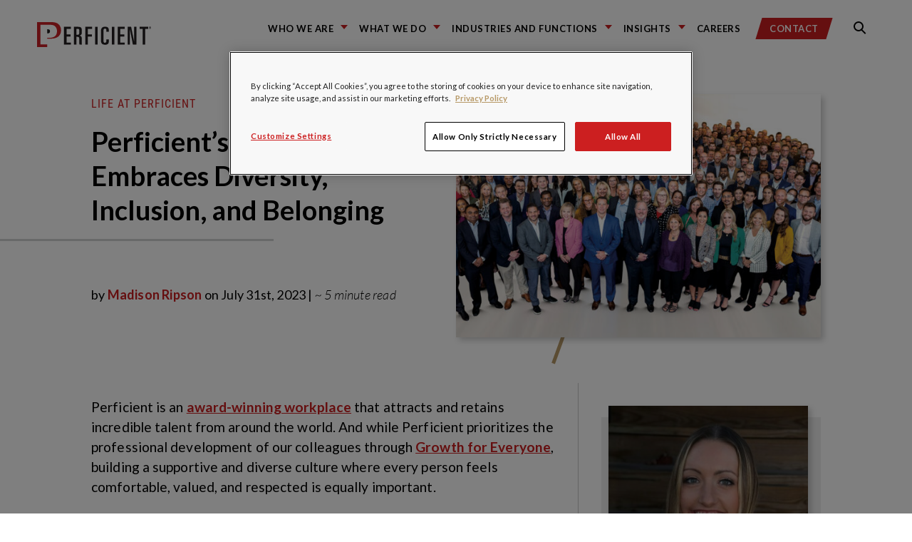

--- FILE ---
content_type: text/html; charset=utf-8
request_url: https://www.google.com/recaptcha/api2/anchor?ar=1&k=6LdHE4UpAAAAAOC5R9SgZVnjgA1O58J3s-ciojnk&co=aHR0cHM6Ly9ibG9ncy5wZXJmaWNpZW50LmNvbTo0NDM.&hl=en&v=PoyoqOPhxBO7pBk68S4YbpHZ&size=normal&anchor-ms=20000&execute-ms=30000&cb=i6d8xcr8u401
body_size: 49389
content:
<!DOCTYPE HTML><html dir="ltr" lang="en"><head><meta http-equiv="Content-Type" content="text/html; charset=UTF-8">
<meta http-equiv="X-UA-Compatible" content="IE=edge">
<title>reCAPTCHA</title>
<style type="text/css">
/* cyrillic-ext */
@font-face {
  font-family: 'Roboto';
  font-style: normal;
  font-weight: 400;
  font-stretch: 100%;
  src: url(//fonts.gstatic.com/s/roboto/v48/KFO7CnqEu92Fr1ME7kSn66aGLdTylUAMa3GUBHMdazTgWw.woff2) format('woff2');
  unicode-range: U+0460-052F, U+1C80-1C8A, U+20B4, U+2DE0-2DFF, U+A640-A69F, U+FE2E-FE2F;
}
/* cyrillic */
@font-face {
  font-family: 'Roboto';
  font-style: normal;
  font-weight: 400;
  font-stretch: 100%;
  src: url(//fonts.gstatic.com/s/roboto/v48/KFO7CnqEu92Fr1ME7kSn66aGLdTylUAMa3iUBHMdazTgWw.woff2) format('woff2');
  unicode-range: U+0301, U+0400-045F, U+0490-0491, U+04B0-04B1, U+2116;
}
/* greek-ext */
@font-face {
  font-family: 'Roboto';
  font-style: normal;
  font-weight: 400;
  font-stretch: 100%;
  src: url(//fonts.gstatic.com/s/roboto/v48/KFO7CnqEu92Fr1ME7kSn66aGLdTylUAMa3CUBHMdazTgWw.woff2) format('woff2');
  unicode-range: U+1F00-1FFF;
}
/* greek */
@font-face {
  font-family: 'Roboto';
  font-style: normal;
  font-weight: 400;
  font-stretch: 100%;
  src: url(//fonts.gstatic.com/s/roboto/v48/KFO7CnqEu92Fr1ME7kSn66aGLdTylUAMa3-UBHMdazTgWw.woff2) format('woff2');
  unicode-range: U+0370-0377, U+037A-037F, U+0384-038A, U+038C, U+038E-03A1, U+03A3-03FF;
}
/* math */
@font-face {
  font-family: 'Roboto';
  font-style: normal;
  font-weight: 400;
  font-stretch: 100%;
  src: url(//fonts.gstatic.com/s/roboto/v48/KFO7CnqEu92Fr1ME7kSn66aGLdTylUAMawCUBHMdazTgWw.woff2) format('woff2');
  unicode-range: U+0302-0303, U+0305, U+0307-0308, U+0310, U+0312, U+0315, U+031A, U+0326-0327, U+032C, U+032F-0330, U+0332-0333, U+0338, U+033A, U+0346, U+034D, U+0391-03A1, U+03A3-03A9, U+03B1-03C9, U+03D1, U+03D5-03D6, U+03F0-03F1, U+03F4-03F5, U+2016-2017, U+2034-2038, U+203C, U+2040, U+2043, U+2047, U+2050, U+2057, U+205F, U+2070-2071, U+2074-208E, U+2090-209C, U+20D0-20DC, U+20E1, U+20E5-20EF, U+2100-2112, U+2114-2115, U+2117-2121, U+2123-214F, U+2190, U+2192, U+2194-21AE, U+21B0-21E5, U+21F1-21F2, U+21F4-2211, U+2213-2214, U+2216-22FF, U+2308-230B, U+2310, U+2319, U+231C-2321, U+2336-237A, U+237C, U+2395, U+239B-23B7, U+23D0, U+23DC-23E1, U+2474-2475, U+25AF, U+25B3, U+25B7, U+25BD, U+25C1, U+25CA, U+25CC, U+25FB, U+266D-266F, U+27C0-27FF, U+2900-2AFF, U+2B0E-2B11, U+2B30-2B4C, U+2BFE, U+3030, U+FF5B, U+FF5D, U+1D400-1D7FF, U+1EE00-1EEFF;
}
/* symbols */
@font-face {
  font-family: 'Roboto';
  font-style: normal;
  font-weight: 400;
  font-stretch: 100%;
  src: url(//fonts.gstatic.com/s/roboto/v48/KFO7CnqEu92Fr1ME7kSn66aGLdTylUAMaxKUBHMdazTgWw.woff2) format('woff2');
  unicode-range: U+0001-000C, U+000E-001F, U+007F-009F, U+20DD-20E0, U+20E2-20E4, U+2150-218F, U+2190, U+2192, U+2194-2199, U+21AF, U+21E6-21F0, U+21F3, U+2218-2219, U+2299, U+22C4-22C6, U+2300-243F, U+2440-244A, U+2460-24FF, U+25A0-27BF, U+2800-28FF, U+2921-2922, U+2981, U+29BF, U+29EB, U+2B00-2BFF, U+4DC0-4DFF, U+FFF9-FFFB, U+10140-1018E, U+10190-1019C, U+101A0, U+101D0-101FD, U+102E0-102FB, U+10E60-10E7E, U+1D2C0-1D2D3, U+1D2E0-1D37F, U+1F000-1F0FF, U+1F100-1F1AD, U+1F1E6-1F1FF, U+1F30D-1F30F, U+1F315, U+1F31C, U+1F31E, U+1F320-1F32C, U+1F336, U+1F378, U+1F37D, U+1F382, U+1F393-1F39F, U+1F3A7-1F3A8, U+1F3AC-1F3AF, U+1F3C2, U+1F3C4-1F3C6, U+1F3CA-1F3CE, U+1F3D4-1F3E0, U+1F3ED, U+1F3F1-1F3F3, U+1F3F5-1F3F7, U+1F408, U+1F415, U+1F41F, U+1F426, U+1F43F, U+1F441-1F442, U+1F444, U+1F446-1F449, U+1F44C-1F44E, U+1F453, U+1F46A, U+1F47D, U+1F4A3, U+1F4B0, U+1F4B3, U+1F4B9, U+1F4BB, U+1F4BF, U+1F4C8-1F4CB, U+1F4D6, U+1F4DA, U+1F4DF, U+1F4E3-1F4E6, U+1F4EA-1F4ED, U+1F4F7, U+1F4F9-1F4FB, U+1F4FD-1F4FE, U+1F503, U+1F507-1F50B, U+1F50D, U+1F512-1F513, U+1F53E-1F54A, U+1F54F-1F5FA, U+1F610, U+1F650-1F67F, U+1F687, U+1F68D, U+1F691, U+1F694, U+1F698, U+1F6AD, U+1F6B2, U+1F6B9-1F6BA, U+1F6BC, U+1F6C6-1F6CF, U+1F6D3-1F6D7, U+1F6E0-1F6EA, U+1F6F0-1F6F3, U+1F6F7-1F6FC, U+1F700-1F7FF, U+1F800-1F80B, U+1F810-1F847, U+1F850-1F859, U+1F860-1F887, U+1F890-1F8AD, U+1F8B0-1F8BB, U+1F8C0-1F8C1, U+1F900-1F90B, U+1F93B, U+1F946, U+1F984, U+1F996, U+1F9E9, U+1FA00-1FA6F, U+1FA70-1FA7C, U+1FA80-1FA89, U+1FA8F-1FAC6, U+1FACE-1FADC, U+1FADF-1FAE9, U+1FAF0-1FAF8, U+1FB00-1FBFF;
}
/* vietnamese */
@font-face {
  font-family: 'Roboto';
  font-style: normal;
  font-weight: 400;
  font-stretch: 100%;
  src: url(//fonts.gstatic.com/s/roboto/v48/KFO7CnqEu92Fr1ME7kSn66aGLdTylUAMa3OUBHMdazTgWw.woff2) format('woff2');
  unicode-range: U+0102-0103, U+0110-0111, U+0128-0129, U+0168-0169, U+01A0-01A1, U+01AF-01B0, U+0300-0301, U+0303-0304, U+0308-0309, U+0323, U+0329, U+1EA0-1EF9, U+20AB;
}
/* latin-ext */
@font-face {
  font-family: 'Roboto';
  font-style: normal;
  font-weight: 400;
  font-stretch: 100%;
  src: url(//fonts.gstatic.com/s/roboto/v48/KFO7CnqEu92Fr1ME7kSn66aGLdTylUAMa3KUBHMdazTgWw.woff2) format('woff2');
  unicode-range: U+0100-02BA, U+02BD-02C5, U+02C7-02CC, U+02CE-02D7, U+02DD-02FF, U+0304, U+0308, U+0329, U+1D00-1DBF, U+1E00-1E9F, U+1EF2-1EFF, U+2020, U+20A0-20AB, U+20AD-20C0, U+2113, U+2C60-2C7F, U+A720-A7FF;
}
/* latin */
@font-face {
  font-family: 'Roboto';
  font-style: normal;
  font-weight: 400;
  font-stretch: 100%;
  src: url(//fonts.gstatic.com/s/roboto/v48/KFO7CnqEu92Fr1ME7kSn66aGLdTylUAMa3yUBHMdazQ.woff2) format('woff2');
  unicode-range: U+0000-00FF, U+0131, U+0152-0153, U+02BB-02BC, U+02C6, U+02DA, U+02DC, U+0304, U+0308, U+0329, U+2000-206F, U+20AC, U+2122, U+2191, U+2193, U+2212, U+2215, U+FEFF, U+FFFD;
}
/* cyrillic-ext */
@font-face {
  font-family: 'Roboto';
  font-style: normal;
  font-weight: 500;
  font-stretch: 100%;
  src: url(//fonts.gstatic.com/s/roboto/v48/KFO7CnqEu92Fr1ME7kSn66aGLdTylUAMa3GUBHMdazTgWw.woff2) format('woff2');
  unicode-range: U+0460-052F, U+1C80-1C8A, U+20B4, U+2DE0-2DFF, U+A640-A69F, U+FE2E-FE2F;
}
/* cyrillic */
@font-face {
  font-family: 'Roboto';
  font-style: normal;
  font-weight: 500;
  font-stretch: 100%;
  src: url(//fonts.gstatic.com/s/roboto/v48/KFO7CnqEu92Fr1ME7kSn66aGLdTylUAMa3iUBHMdazTgWw.woff2) format('woff2');
  unicode-range: U+0301, U+0400-045F, U+0490-0491, U+04B0-04B1, U+2116;
}
/* greek-ext */
@font-face {
  font-family: 'Roboto';
  font-style: normal;
  font-weight: 500;
  font-stretch: 100%;
  src: url(//fonts.gstatic.com/s/roboto/v48/KFO7CnqEu92Fr1ME7kSn66aGLdTylUAMa3CUBHMdazTgWw.woff2) format('woff2');
  unicode-range: U+1F00-1FFF;
}
/* greek */
@font-face {
  font-family: 'Roboto';
  font-style: normal;
  font-weight: 500;
  font-stretch: 100%;
  src: url(//fonts.gstatic.com/s/roboto/v48/KFO7CnqEu92Fr1ME7kSn66aGLdTylUAMa3-UBHMdazTgWw.woff2) format('woff2');
  unicode-range: U+0370-0377, U+037A-037F, U+0384-038A, U+038C, U+038E-03A1, U+03A3-03FF;
}
/* math */
@font-face {
  font-family: 'Roboto';
  font-style: normal;
  font-weight: 500;
  font-stretch: 100%;
  src: url(//fonts.gstatic.com/s/roboto/v48/KFO7CnqEu92Fr1ME7kSn66aGLdTylUAMawCUBHMdazTgWw.woff2) format('woff2');
  unicode-range: U+0302-0303, U+0305, U+0307-0308, U+0310, U+0312, U+0315, U+031A, U+0326-0327, U+032C, U+032F-0330, U+0332-0333, U+0338, U+033A, U+0346, U+034D, U+0391-03A1, U+03A3-03A9, U+03B1-03C9, U+03D1, U+03D5-03D6, U+03F0-03F1, U+03F4-03F5, U+2016-2017, U+2034-2038, U+203C, U+2040, U+2043, U+2047, U+2050, U+2057, U+205F, U+2070-2071, U+2074-208E, U+2090-209C, U+20D0-20DC, U+20E1, U+20E5-20EF, U+2100-2112, U+2114-2115, U+2117-2121, U+2123-214F, U+2190, U+2192, U+2194-21AE, U+21B0-21E5, U+21F1-21F2, U+21F4-2211, U+2213-2214, U+2216-22FF, U+2308-230B, U+2310, U+2319, U+231C-2321, U+2336-237A, U+237C, U+2395, U+239B-23B7, U+23D0, U+23DC-23E1, U+2474-2475, U+25AF, U+25B3, U+25B7, U+25BD, U+25C1, U+25CA, U+25CC, U+25FB, U+266D-266F, U+27C0-27FF, U+2900-2AFF, U+2B0E-2B11, U+2B30-2B4C, U+2BFE, U+3030, U+FF5B, U+FF5D, U+1D400-1D7FF, U+1EE00-1EEFF;
}
/* symbols */
@font-face {
  font-family: 'Roboto';
  font-style: normal;
  font-weight: 500;
  font-stretch: 100%;
  src: url(//fonts.gstatic.com/s/roboto/v48/KFO7CnqEu92Fr1ME7kSn66aGLdTylUAMaxKUBHMdazTgWw.woff2) format('woff2');
  unicode-range: U+0001-000C, U+000E-001F, U+007F-009F, U+20DD-20E0, U+20E2-20E4, U+2150-218F, U+2190, U+2192, U+2194-2199, U+21AF, U+21E6-21F0, U+21F3, U+2218-2219, U+2299, U+22C4-22C6, U+2300-243F, U+2440-244A, U+2460-24FF, U+25A0-27BF, U+2800-28FF, U+2921-2922, U+2981, U+29BF, U+29EB, U+2B00-2BFF, U+4DC0-4DFF, U+FFF9-FFFB, U+10140-1018E, U+10190-1019C, U+101A0, U+101D0-101FD, U+102E0-102FB, U+10E60-10E7E, U+1D2C0-1D2D3, U+1D2E0-1D37F, U+1F000-1F0FF, U+1F100-1F1AD, U+1F1E6-1F1FF, U+1F30D-1F30F, U+1F315, U+1F31C, U+1F31E, U+1F320-1F32C, U+1F336, U+1F378, U+1F37D, U+1F382, U+1F393-1F39F, U+1F3A7-1F3A8, U+1F3AC-1F3AF, U+1F3C2, U+1F3C4-1F3C6, U+1F3CA-1F3CE, U+1F3D4-1F3E0, U+1F3ED, U+1F3F1-1F3F3, U+1F3F5-1F3F7, U+1F408, U+1F415, U+1F41F, U+1F426, U+1F43F, U+1F441-1F442, U+1F444, U+1F446-1F449, U+1F44C-1F44E, U+1F453, U+1F46A, U+1F47D, U+1F4A3, U+1F4B0, U+1F4B3, U+1F4B9, U+1F4BB, U+1F4BF, U+1F4C8-1F4CB, U+1F4D6, U+1F4DA, U+1F4DF, U+1F4E3-1F4E6, U+1F4EA-1F4ED, U+1F4F7, U+1F4F9-1F4FB, U+1F4FD-1F4FE, U+1F503, U+1F507-1F50B, U+1F50D, U+1F512-1F513, U+1F53E-1F54A, U+1F54F-1F5FA, U+1F610, U+1F650-1F67F, U+1F687, U+1F68D, U+1F691, U+1F694, U+1F698, U+1F6AD, U+1F6B2, U+1F6B9-1F6BA, U+1F6BC, U+1F6C6-1F6CF, U+1F6D3-1F6D7, U+1F6E0-1F6EA, U+1F6F0-1F6F3, U+1F6F7-1F6FC, U+1F700-1F7FF, U+1F800-1F80B, U+1F810-1F847, U+1F850-1F859, U+1F860-1F887, U+1F890-1F8AD, U+1F8B0-1F8BB, U+1F8C0-1F8C1, U+1F900-1F90B, U+1F93B, U+1F946, U+1F984, U+1F996, U+1F9E9, U+1FA00-1FA6F, U+1FA70-1FA7C, U+1FA80-1FA89, U+1FA8F-1FAC6, U+1FACE-1FADC, U+1FADF-1FAE9, U+1FAF0-1FAF8, U+1FB00-1FBFF;
}
/* vietnamese */
@font-face {
  font-family: 'Roboto';
  font-style: normal;
  font-weight: 500;
  font-stretch: 100%;
  src: url(//fonts.gstatic.com/s/roboto/v48/KFO7CnqEu92Fr1ME7kSn66aGLdTylUAMa3OUBHMdazTgWw.woff2) format('woff2');
  unicode-range: U+0102-0103, U+0110-0111, U+0128-0129, U+0168-0169, U+01A0-01A1, U+01AF-01B0, U+0300-0301, U+0303-0304, U+0308-0309, U+0323, U+0329, U+1EA0-1EF9, U+20AB;
}
/* latin-ext */
@font-face {
  font-family: 'Roboto';
  font-style: normal;
  font-weight: 500;
  font-stretch: 100%;
  src: url(//fonts.gstatic.com/s/roboto/v48/KFO7CnqEu92Fr1ME7kSn66aGLdTylUAMa3KUBHMdazTgWw.woff2) format('woff2');
  unicode-range: U+0100-02BA, U+02BD-02C5, U+02C7-02CC, U+02CE-02D7, U+02DD-02FF, U+0304, U+0308, U+0329, U+1D00-1DBF, U+1E00-1E9F, U+1EF2-1EFF, U+2020, U+20A0-20AB, U+20AD-20C0, U+2113, U+2C60-2C7F, U+A720-A7FF;
}
/* latin */
@font-face {
  font-family: 'Roboto';
  font-style: normal;
  font-weight: 500;
  font-stretch: 100%;
  src: url(//fonts.gstatic.com/s/roboto/v48/KFO7CnqEu92Fr1ME7kSn66aGLdTylUAMa3yUBHMdazQ.woff2) format('woff2');
  unicode-range: U+0000-00FF, U+0131, U+0152-0153, U+02BB-02BC, U+02C6, U+02DA, U+02DC, U+0304, U+0308, U+0329, U+2000-206F, U+20AC, U+2122, U+2191, U+2193, U+2212, U+2215, U+FEFF, U+FFFD;
}
/* cyrillic-ext */
@font-face {
  font-family: 'Roboto';
  font-style: normal;
  font-weight: 900;
  font-stretch: 100%;
  src: url(//fonts.gstatic.com/s/roboto/v48/KFO7CnqEu92Fr1ME7kSn66aGLdTylUAMa3GUBHMdazTgWw.woff2) format('woff2');
  unicode-range: U+0460-052F, U+1C80-1C8A, U+20B4, U+2DE0-2DFF, U+A640-A69F, U+FE2E-FE2F;
}
/* cyrillic */
@font-face {
  font-family: 'Roboto';
  font-style: normal;
  font-weight: 900;
  font-stretch: 100%;
  src: url(//fonts.gstatic.com/s/roboto/v48/KFO7CnqEu92Fr1ME7kSn66aGLdTylUAMa3iUBHMdazTgWw.woff2) format('woff2');
  unicode-range: U+0301, U+0400-045F, U+0490-0491, U+04B0-04B1, U+2116;
}
/* greek-ext */
@font-face {
  font-family: 'Roboto';
  font-style: normal;
  font-weight: 900;
  font-stretch: 100%;
  src: url(//fonts.gstatic.com/s/roboto/v48/KFO7CnqEu92Fr1ME7kSn66aGLdTylUAMa3CUBHMdazTgWw.woff2) format('woff2');
  unicode-range: U+1F00-1FFF;
}
/* greek */
@font-face {
  font-family: 'Roboto';
  font-style: normal;
  font-weight: 900;
  font-stretch: 100%;
  src: url(//fonts.gstatic.com/s/roboto/v48/KFO7CnqEu92Fr1ME7kSn66aGLdTylUAMa3-UBHMdazTgWw.woff2) format('woff2');
  unicode-range: U+0370-0377, U+037A-037F, U+0384-038A, U+038C, U+038E-03A1, U+03A3-03FF;
}
/* math */
@font-face {
  font-family: 'Roboto';
  font-style: normal;
  font-weight: 900;
  font-stretch: 100%;
  src: url(//fonts.gstatic.com/s/roboto/v48/KFO7CnqEu92Fr1ME7kSn66aGLdTylUAMawCUBHMdazTgWw.woff2) format('woff2');
  unicode-range: U+0302-0303, U+0305, U+0307-0308, U+0310, U+0312, U+0315, U+031A, U+0326-0327, U+032C, U+032F-0330, U+0332-0333, U+0338, U+033A, U+0346, U+034D, U+0391-03A1, U+03A3-03A9, U+03B1-03C9, U+03D1, U+03D5-03D6, U+03F0-03F1, U+03F4-03F5, U+2016-2017, U+2034-2038, U+203C, U+2040, U+2043, U+2047, U+2050, U+2057, U+205F, U+2070-2071, U+2074-208E, U+2090-209C, U+20D0-20DC, U+20E1, U+20E5-20EF, U+2100-2112, U+2114-2115, U+2117-2121, U+2123-214F, U+2190, U+2192, U+2194-21AE, U+21B0-21E5, U+21F1-21F2, U+21F4-2211, U+2213-2214, U+2216-22FF, U+2308-230B, U+2310, U+2319, U+231C-2321, U+2336-237A, U+237C, U+2395, U+239B-23B7, U+23D0, U+23DC-23E1, U+2474-2475, U+25AF, U+25B3, U+25B7, U+25BD, U+25C1, U+25CA, U+25CC, U+25FB, U+266D-266F, U+27C0-27FF, U+2900-2AFF, U+2B0E-2B11, U+2B30-2B4C, U+2BFE, U+3030, U+FF5B, U+FF5D, U+1D400-1D7FF, U+1EE00-1EEFF;
}
/* symbols */
@font-face {
  font-family: 'Roboto';
  font-style: normal;
  font-weight: 900;
  font-stretch: 100%;
  src: url(//fonts.gstatic.com/s/roboto/v48/KFO7CnqEu92Fr1ME7kSn66aGLdTylUAMaxKUBHMdazTgWw.woff2) format('woff2');
  unicode-range: U+0001-000C, U+000E-001F, U+007F-009F, U+20DD-20E0, U+20E2-20E4, U+2150-218F, U+2190, U+2192, U+2194-2199, U+21AF, U+21E6-21F0, U+21F3, U+2218-2219, U+2299, U+22C4-22C6, U+2300-243F, U+2440-244A, U+2460-24FF, U+25A0-27BF, U+2800-28FF, U+2921-2922, U+2981, U+29BF, U+29EB, U+2B00-2BFF, U+4DC0-4DFF, U+FFF9-FFFB, U+10140-1018E, U+10190-1019C, U+101A0, U+101D0-101FD, U+102E0-102FB, U+10E60-10E7E, U+1D2C0-1D2D3, U+1D2E0-1D37F, U+1F000-1F0FF, U+1F100-1F1AD, U+1F1E6-1F1FF, U+1F30D-1F30F, U+1F315, U+1F31C, U+1F31E, U+1F320-1F32C, U+1F336, U+1F378, U+1F37D, U+1F382, U+1F393-1F39F, U+1F3A7-1F3A8, U+1F3AC-1F3AF, U+1F3C2, U+1F3C4-1F3C6, U+1F3CA-1F3CE, U+1F3D4-1F3E0, U+1F3ED, U+1F3F1-1F3F3, U+1F3F5-1F3F7, U+1F408, U+1F415, U+1F41F, U+1F426, U+1F43F, U+1F441-1F442, U+1F444, U+1F446-1F449, U+1F44C-1F44E, U+1F453, U+1F46A, U+1F47D, U+1F4A3, U+1F4B0, U+1F4B3, U+1F4B9, U+1F4BB, U+1F4BF, U+1F4C8-1F4CB, U+1F4D6, U+1F4DA, U+1F4DF, U+1F4E3-1F4E6, U+1F4EA-1F4ED, U+1F4F7, U+1F4F9-1F4FB, U+1F4FD-1F4FE, U+1F503, U+1F507-1F50B, U+1F50D, U+1F512-1F513, U+1F53E-1F54A, U+1F54F-1F5FA, U+1F610, U+1F650-1F67F, U+1F687, U+1F68D, U+1F691, U+1F694, U+1F698, U+1F6AD, U+1F6B2, U+1F6B9-1F6BA, U+1F6BC, U+1F6C6-1F6CF, U+1F6D3-1F6D7, U+1F6E0-1F6EA, U+1F6F0-1F6F3, U+1F6F7-1F6FC, U+1F700-1F7FF, U+1F800-1F80B, U+1F810-1F847, U+1F850-1F859, U+1F860-1F887, U+1F890-1F8AD, U+1F8B0-1F8BB, U+1F8C0-1F8C1, U+1F900-1F90B, U+1F93B, U+1F946, U+1F984, U+1F996, U+1F9E9, U+1FA00-1FA6F, U+1FA70-1FA7C, U+1FA80-1FA89, U+1FA8F-1FAC6, U+1FACE-1FADC, U+1FADF-1FAE9, U+1FAF0-1FAF8, U+1FB00-1FBFF;
}
/* vietnamese */
@font-face {
  font-family: 'Roboto';
  font-style: normal;
  font-weight: 900;
  font-stretch: 100%;
  src: url(//fonts.gstatic.com/s/roboto/v48/KFO7CnqEu92Fr1ME7kSn66aGLdTylUAMa3OUBHMdazTgWw.woff2) format('woff2');
  unicode-range: U+0102-0103, U+0110-0111, U+0128-0129, U+0168-0169, U+01A0-01A1, U+01AF-01B0, U+0300-0301, U+0303-0304, U+0308-0309, U+0323, U+0329, U+1EA0-1EF9, U+20AB;
}
/* latin-ext */
@font-face {
  font-family: 'Roboto';
  font-style: normal;
  font-weight: 900;
  font-stretch: 100%;
  src: url(//fonts.gstatic.com/s/roboto/v48/KFO7CnqEu92Fr1ME7kSn66aGLdTylUAMa3KUBHMdazTgWw.woff2) format('woff2');
  unicode-range: U+0100-02BA, U+02BD-02C5, U+02C7-02CC, U+02CE-02D7, U+02DD-02FF, U+0304, U+0308, U+0329, U+1D00-1DBF, U+1E00-1E9F, U+1EF2-1EFF, U+2020, U+20A0-20AB, U+20AD-20C0, U+2113, U+2C60-2C7F, U+A720-A7FF;
}
/* latin */
@font-face {
  font-family: 'Roboto';
  font-style: normal;
  font-weight: 900;
  font-stretch: 100%;
  src: url(//fonts.gstatic.com/s/roboto/v48/KFO7CnqEu92Fr1ME7kSn66aGLdTylUAMa3yUBHMdazQ.woff2) format('woff2');
  unicode-range: U+0000-00FF, U+0131, U+0152-0153, U+02BB-02BC, U+02C6, U+02DA, U+02DC, U+0304, U+0308, U+0329, U+2000-206F, U+20AC, U+2122, U+2191, U+2193, U+2212, U+2215, U+FEFF, U+FFFD;
}

</style>
<link rel="stylesheet" type="text/css" href="https://www.gstatic.com/recaptcha/releases/PoyoqOPhxBO7pBk68S4YbpHZ/styles__ltr.css">
<script nonce="cC6jWw2irndHJ-6YjhaeXg" type="text/javascript">window['__recaptcha_api'] = 'https://www.google.com/recaptcha/api2/';</script>
<script type="text/javascript" src="https://www.gstatic.com/recaptcha/releases/PoyoqOPhxBO7pBk68S4YbpHZ/recaptcha__en.js" nonce="cC6jWw2irndHJ-6YjhaeXg">
      
    </script></head>
<body><div id="rc-anchor-alert" class="rc-anchor-alert"></div>
<input type="hidden" id="recaptcha-token" value="[base64]">
<script type="text/javascript" nonce="cC6jWw2irndHJ-6YjhaeXg">
      recaptcha.anchor.Main.init("[\x22ainput\x22,[\x22bgdata\x22,\x22\x22,\[base64]/[base64]/bmV3IFpbdF0obVswXSk6Sz09Mj9uZXcgWlt0XShtWzBdLG1bMV0pOks9PTM/bmV3IFpbdF0obVswXSxtWzFdLG1bMl0pOks9PTQ/[base64]/[base64]/[base64]/[base64]/[base64]/[base64]/[base64]/[base64]/[base64]/[base64]/[base64]/[base64]/[base64]/[base64]\\u003d\\u003d\x22,\[base64]\\u003d\\u003d\x22,\x22b04sasKhwqrDiXHDmCIxw4nCq1nDg8OnRcKZwrN5wonDt8KBwrotwo7CisKyw61Ow4hmwrjDlsOAw4/CujzDhxrCj8OobTTCsMKpFMOgwozClkjDgcKOw5xNf8KYw5UJA8O9dcK7woYZB8KQw6PDpMOKRDjCjlvDoVYJwpEQW2xaNRTDjVfCo8O4CDFRw4EqwoNrw7vDncKqw4kKDsKGw6p5wrIjwqnCsRvDtW3CvMKWw6vDr1/Cs8Ouwo7CqwnCiMOzR8K0Gx7ClQzCn0fDpMOvKkRLwqnDncOqw6Z9RhNOwqrDj2fDkMK2USTCtMOSw67CpsKUwpLCkMK7wrsvwp/CvEvCuAnCvVDDj8KKKBrDhsKJGsO+cMOuC1lnw5zCjU3Dkh0Rw4zCvMOowoVfCcKyPyBWOMKsw5UTwoPChsOZOsKzYRpfwpvDq23Dl34oJAbDuMOYwp5pw6RMwr/Cp2fCqcOpRsOmwr4oOsODHMKkw5jDkXEzCcONU0zCqTXDtT8NUsOyw6bDjGEyeMKRwqFQJsOhaAjCsMK5FsK3QMOuFTjCrsOFFcO8FXIOeGTDo8KoP8KWwqpnE2ZTw6EdVsKvw5vDtcOmFMKTwrZTV2vDskbCpVVNJsKAL8ONw4XDkB/DtsKEK8OkGHfCt8O3GU0xTCDCignClMOww6XDkSjDh0xCw7hqcRIZElBld8KrwqHDhwHCkjXDjMOyw7c4wrhbwo4OVsKPccOmw5pLHTEvYk7DtHILfsOawqhnwq/[base64]/CgMKwOhvCq0nDn8OBGE7CssKuaj7CtMOyd2Yiw4/CuEfDhcOOWMKgUQ/CtMK5w5vDrsKVwo/[base64]/CgsKIDz9XWsK2w4p3wqzDlnvCr8K9fkIxw4wAwqpbe8K2ejQkV8OMa8ONw5bCtz83wpZ0wq3DvVQvwph+w63DhMKLVcKkw5/[base64]/CmMO0fhMVwpDChsOGw7QAayPCvcKAw7JnwpfCg8ORDMOgewJ6wp7CsMOpw6lbwrbCvErDmQFWWMOswpwJKlQSAMKhccO4wrLDucKqw4nDn8K1w4tEwr/[base64]/DhhwMw6dCw73DhMOCwoEUKG/DoMODwo/DiB10w6rDrcKnAsKEw5DDqxPDlMOVwq3CrMK1woDDjsOfwrfDuVDDksOow4NDZz5/wr/Ct8OTw4nDlAg2IDTCpWEfTMK/NcK5w7vDtsKxwrF7woJCEcO4bTXCsgvDh0bCmcKvO8Osw7NDLMOgZMOOwqPCrcOoNsOsQ8Kkw5TCv1kQJMK6dz7CmGvDsXbDuUUrwpchElPDmcKswo/DoMK/AMKpB8KiRcKHYMKnOFxcw5QhVUw7wqjDsMOTIRHDrcK+FMOJw5EmwrcNR8OQwpDDgMKfP8OVMjHDjcORISBLVWPCsFBWw50wwrrDpMK2esKeLsKfw4NMwpo7GU8KPiLDp8OvwrHCssKhXmpbIsOtNB5Rw69UF11vOcOiZsOxDCfChBzCpgJIwr3CnGvDoz/[base64]/Dj8OFwrVqwr7Co1x1IsKrRT3Doi0rAzjCuwXDq8OKw4zCnMO3wrLDiSXCp0czccOowqjCicOeX8K2w5ZEwrfDj8KXwoNWwpE5w4pcBsOuwplzWMOhwrAMw5FgTcK5w5pCw6bDrnl0wq/[base64]/[base64]/[base64]/[base64]/wpQwwoXCs8KUGFfCiXdIw7cxwp/DkF/DkQxnw71Hw71gw7A1wqDDpiY6c8KAVcOqwr/CuMOEw7BFwoHDkMOqwqvDlCMswp8sw67CsBPCulbCkUPCjkTDkMOkw53CgsKOdUYYw6l7wozDgk7Cl8KDwr7Di0ZBIlrDgsO1R30gNcKBa1g4wq3DjQTCu8KHP17Cp8OpC8OWw5XCn8O8w6/DtcKQwrTChmQZwqZwLcKqwpEAwrdgw5/CpCHDpsKDdnvDtsKSKE7Dv8KXang6JsOuZcKVwpbCisOTw73Du1AyLg3DpMKuwrs5wpPDhBzDpMKow4/Ds8Kuwog2w7LCvcKSHH3Cig5gAmLCuRJRwolHJGDCoBfCv8KYODnDhMKHw5cRJ3BxPcO6E8K0w6jDkcKPwo3CuBUDS0rCuMO/OMKiwqVZeSDCjMKbwrfCoQA/R0rDn8OGRMOcwqbCnSlLwoRCwoXDocOOdcOpw6LCiF7CjzQKw7DDgzFOwq/DnMKtwpnCq8KySMO1wp3CgGzCg3TCgEt2w5PDuEzCn8KsPlMEeMOew5DChiNtICLDm8O8TcKVwqLDmBnDh8OrLMOqCkVMRcO1fMOSQC8WbsOcfcKQwrLCi8K8wq/Cvi98w6IEwrzDgMORNcKzTsKEDsKcMcOPUcKOw5nDpkjCp3TDqlBkCsKjw5jCkcOawpLDv8KYVsONwp/Dn2MqMCjCsjrDmgdJDMOUw7vDjiHDtDwUOcOuwrlPw6BuUAnChUo7Z8KBwofDgcOOw7JCU8K9K8Kjw5RYwoYmwovCiMKPw4tef0zCpsK+wrQPwpMEGMOpf8Kzw7PDrRM5R8KaAsKKw5zDuMOdVg9Jw4PDnyzDryzDlyM/HUEIDBjDjcOWKQsBwqXCsVnCiUTCkcKkwpTCjcKqc2/CoyvCmSBjUijClGbCvgjDvMO2PDnDgMKAw7nDkFVzw61/w6LCnxrCgcOQG8Oow43Dt8OFwqLCrSt6w6TDvTAhw7HCgMOlwqDCi25HwrvCi1HCrcKmLcKnwpTCvU8Dwr94dnvCn8K9wqEAwqFMckNHw4bDgWt/woJ6wqvCrSgxORpBw6sDworCrlBLw79tw7fCrU/[base64]/Cs2ERKsKOw4LCkcOBwpZsw5LCtsK3KcOUGzdaWcK7GTBDfFLCp8Klw6Eswr/[base64]/w4fCkA7CqQ5tEUg1w6LDkDBewqxxwpRcw5xqC8KAw4/Dl2nDvMOow5fCssORw7JKesOXwpYmw6VwwrgnYMOkBsOyw6PCgsKew7vDnkLCr8O6w5rCusK/w6FGJkU6wqjCp2TDrcKZcFR5ZsOVbzZSwqTDrMOxw4TDjh1bwp0fwoM3wonDvsKnB1Ufw73DiMOyBcOew41feAvCo8OvDxIdw7R0HsKxwqTCmiTCjE3CgsO/H1XDpcOJw6nDu8Oka23ClMOWw6dbO3LCocKdw4lbworCvgpmdEDCgh/CssO1KB/[base64]/w6XDuh7CjSgCKSXDvsKEw7HDt8KUw7p/[base64]/CgMOWI3BjwowXf8Osd1nCu8OHwqxvGsK4f1vDj8KaX8KbK3QkTsKLCyYXHSg8worDrcOtAcOUwo95QQfCojvCkcK4ViIVwoMhMsOMKgHDicK/WQJiw63DkcKZBUJzNcKtwodWLCpNBsKiOWHCqU3CjTt9QU7Dpyc6w6IjwqopCQ8PQU3Dh8O8wqxCb8OnPB1CKsKgYjxBwrhXw4fDvm8beCzDlh/Dr8KQP8KOwp/ChXxyScOFwod0UsKmBmLDuWwKGEZWPxvCgMO2w5zCvcKmwpbDo8OvdcKRWkY1w4fCnE1hwqctEcKday7CsMKywqLDmMOEwpHDmMKTJMKrD8Kqw53CvSXDv8K9w59TPVJDwo7DhsKVLMOWOsK0L8K/wrAPK0AdYQ9CUEzCog/DiAnDucKnwr/[base64]/[base64]/ClsOhEcKmwqjCo8KWKsKuwrsgw6oJwrF3CsKbwqhSwp4AZG3Cq2LDm8OQUMOSw57DnWvCjQl5UW/DoMOcw5rDisO8w5HCncO8wqvDrGLChmluwrRlwpbDqsKIwqXCpsO2wqzCqFDDpcOHJw1/[base64]/fGHClsO/G8K6WCFiT0LDrcKbYHtBw5bCtwrCiMK7KS7Di8K+JSxEw45hwpE9wrQow45uXMOOKl3DscK3AMOYMXtNw4zDjS/CusK+w5dFw6JYZcOhw4c2w51bwqfDusOwwpY1Cl18w5XDg8KbVMOEf0jCsh1XwprCocOww7cRLjFqw5fDhMKtbDR2wr/DpMK7d8O3w73DuFNRV3zCv8O/X8Kxw4PDugHClsOVwo/Ck8OCbA15ZMKywrM0wojCtsKxwq/CqRjDvcKlwpYfLcOZwotaWsKFw5dec8KhJcKhw51jEMKTAsOHw4rDrWE6wq1uwokrwqQhGcO/w7BJw49Aw5sZwp3Ct8OXwoF6DjXDp8Kuw5kvZsKlw4gFwogIw5nCl2LCjU9xwqzDvcKxwrNnw7sCJsKzR8K5wrDCtgbChwLDunTDhcKFWcOxa8KYGMKXPsKSwpdsworCl8KEw5vCi8Oiw7PDiMOlUhwjw5dTUsO4XQfDgMOjPk/Do0NgTcKxHsOBVsKdwp4mw4QXw4UDw4lNNgAlfzfDqU4ywrPCuMKsZCPCiBvDjMO1w49vwrHDqArDqcOjTsOFGRE1XcOqacK3bifDiWzCtV5aRsOdw4/[base64]/Cph7CpcKEcsOGwrlBw559w49wBMKETUPCpE9yw5rCvsK7QwbCvkVEwoAPRcOhw5XDkBDCnMKgflnDr8KYDSPCncOFPlbDmiXDv3EDW8KCw7t8w6TDjy3CiMKDwqPDoMKfW8Oowp1TwqvDksOhwqNew4XCiMKsSMOHw4oIeMOsYSBXw7fCmMK/wo9zE3fDhl3CrmgyYyJMw6PCsMOOwqLCjsKZe8KIwobDlEEeHMKnwrJowqzCisKpYjvDv8KQwrTCpzgfw7PCumQvwqMdO8O6w6A/BcKcVcKIK8KPAMOww5HClhHClcOXQ2gTP1/[base64]/[base64]/CgsOuworDnS1HwrsvG2fCq2DDhcORwpdTK3EWJAXCmF/CnQXDm8KncMK0w43Cvz8xw4PCgcKrE8KDHsOVwrVAGsOXR2UZEMO7woUHA3h/I8OVw45RC0dZw7rDtGNBw5zDksKsS8OND1DDuXshZUvDjxF/UMOtXsKYN8Ogwo/DjMK5N3MLRcKyYh/DkMKHwpBBY1c8aMOBFC9awpjCjsKZasKqBcKpw5PCusO4PcK6HcKaw7TCosK7wq0Pw5/CpXEJSTxGc8KmcMKjLH/[base64]/Di8OUw5lKw7/[base64]/DrcKGesOKcsKbQMKSwp7DvcOaXmpbNzXCgMOMEnrCqlrCnFMYwqgYNsODwogEw4zCrUk2w7fDnsKOwrVDCcKUwp3ClnTDvcKiw7BBBSoTwqXCisOnwp/ChRgucU0RMlXChcKdwoPCg8O+wrJ6w70Pw4TCtsOLw51zdU3CmHXDvnJzdFPDt8KMIsKSMUBnwqLDhhdkfBLClMKGwoAgOMO/SyBfMRtsw7Zpw5PCvcOqw6PCtxZNwpzDt8Opw6rCr28iG38awobCkFMEwpwnH8OkVcOGAkpHw4LDmsKdYCNpTz7Ci8OmWBDCnMOMWjNIX143w7lld1DDs8KdPMK8woN3w7vDrcOEPmTCnk1AaQVSKsKLw5jDsWnDrcO/w4opCFAqwp80CMKrYsKswq59Ww0OR8Kfw7c+PjEhIFDDukXCpMOvEMOmw6Mrw5NOcMO3w7sVKMOuwogHR2nDmcKkRMOBw43DlsOawqvCgi3Dl8Osw5FkGsOmVcOQegbCqhzCpcKzFGbDtsKCH8K0EVXDjcOKeS8ww5LDm8KOJMObDBjCuTzDtcKqwr/DsHw+WFoawq4jwocqw6PCvULDusKxwrLDngEtDwAzwpIEETkzfyrClcOwOMKvGmZsBwvDocKPJFLDosKoahDCv8OUesOSw5Yhw6MMQCTDv8KpwqHCpcKTw6zDiMOCwrHCkcOewqnCisOAacOIY1HDjWLCjcO9dsOiwq0wdidUNRLDugklZWPCijgnw6U+RndbNcOfwq/Di8OWwovCiE7DgEfChEpeQ8O6ecKywo9dPWLCpmJRw5tUwo3CrDpmwqrCijTCjSIBWmzDoCPDiD5Qw7MHWMKeCsKmGEPDp8Opwp/CpMKMwqHDqsOzOMKwIMO7wp5nw5fDq8KVwok7wpjDjsKIFFHCsAw9wqHDtRHDoFPCm8O3wqZrwpHCrDfCtQZHDsODw7nChcObEyfCl8OXwpc7w7rCrw3CrMO0c8ObwqrDscK/wocJQcOBfcOPwqTDvSbCu8OtwoHCjBbCgi8qWcOOf8K+YcOnw4gWwqfDnCkTGMK1w5/Cjkl4SMOzworDvcKDFcKdw5vCh8Ovw5NsOGpWwpJUHcK2w4XDmQQwwq3Do3rCvQHDvsOqw40MYsK5wp9Mdi9uw6vDkVpoe1AXe8KpUcOOdA3Cg3PCuHU+JxsIw6/DlngSJsK3JMODUT/DgntmNMKPw40iTcOkwqZlZ8K/wrPDkWEDQWF2HCALEMKCw6jCvsKjScK1w51Uw77DvzHCvzAOw7PCvn/DjcKBw5k8w7LDj03CkRFpwr8jwrfDtC4Tw4c9w6HCsX3CiwVtdW50QQJNwq7CksKIDMO0JGMJIcO/w5zCjMOQw4HDrcOFwohzfj/ClB9aw4dMGMKcwq/[base64]/DlWpwEXxywqQ9U8K8w51VwrXClRBEF8O5AHhaeMOTw5HDoxpyw45TAQ3CsjPChRDDs1vDrMKAaMOkwpcnDA1Iw59mwqggwrFNc3rDuMO3ewnDrx5HN8Kfw77CsD5UTH3Duz3CgsKAwooDwpAOARx/YcKzwrdXw6dOw6VtTykwYsOSwqFow4HDm8O8L8O5OX0jdsOWHiljbh7Dk8OLfcOlT8O1V8Kmw7/ClsOYw4Yzw5Iaw6LCr0RPb0BWwoTDsMO5wrVpwrkgCycew5DDsUHDqMOHSnvCrcKlw4PCgTfCml7Dm8KJCMOFE8O1UsOwwrRpwrYJDGzDlcODYcOxFy9caMKDOMKIw4fCoMO0woJwZH/CssOcwrd0VcKfw73DrmXDmnV8w6MBw7A5wqTCqVRPw53Ctm7CgsOgSW1RAjEewrzDnhsUwolOY3JoRnp4w7Jkw7nCsUHDnxjCsghKw4Zyw5Myw6hjacKeAX/DvkjDqcK6wr5JNHktwpHCtTwvH8OKbMKlKsOXDU5oAMKNP2FNwp10wqtfVMOFwrHCtcKQGsOaw6TDkExMGGnCqXjCp8KpQF/[base64]/CsxF9GD7Cv8OSMkbCqsOpG8Ofw4E+w5rCvXUnw4MEw5NBwqXCm8OKe3zCq8Kiw7DDhxbDjcOfw5TClMKdXsKUw7LDizs0EcO8w7tlIEokwqjDpQPDmwcJV0DCpzHCnm9ZPMOrJgAwwrEow7ZPwqHCoQbDrCDCvsOuRkZgR8OwUxHDgX8nOF10wq/DoMOrbTFLUMKBb8KRw4Abw4rDgcOFw5xiICpTB3RpLcOmQMKfe8O1JTHDkAvDiFPCvXNNGRcHwpEjOFTCsh4LdcK9w7QuM8KLwpd7wrlkwoTCi8Kxw6bCljLDp3fDrDwuw5wvwovDgcOgw73ChBU/wqPDmm7Cs8Knw4Qfw6DCq3/CrhNKLWsEPBHCgMKrwrINwpbDmRfDjcOzwoEYw67DrcKdJsKSJsO5GQnDlSsiw7HCq8OWwqfDvsOcP8OfJyctwol8EETDjsOdwoxiw5/CmXDDjXPCqcO1I8O5wpsrw5dTVWDCuRzDg1JULC/CiCLDkMKkNQzDk2BMw4TCvsOnw5rCkDF8w69PDUTCnitEw7XCk8OJAsOVUi0pJ37Cuj7ChsORwqXDjcOywr7DtMOOwq9bw4/[base64]/[base64]/Cv0PCpsOyLcKIwpQQcsKFGx/DlsK8w73DhknDlnbDtWgywqnClknDhsORb8KRdBx9E13CtcKUw6BMwqt7woBEw5DCpcKaKcKrLcKZwqV9Zj0AVcOiE1c2wqwNO04Gw5sEwqxtaxQUDyJ/[base64]/ClGLCq8OseT/CuMKKL8Koe8OVw6FHJMOnO8OLBQ4pJsKgwqoXR1LDgMKlTMOpFcO8VWbDmMOYw4LCpMOfMVrDji5Dw7gIw5TDn8OCw4JAwqcNw6fClMOzw7sFw54mw4YvwrPCnMOCwrfDoBbCgcOTcDPDhk7CtBvDqAPCvcObMsOGPsOkw7LCmMKmZS3CnsOuw5ErTl7DlsO/TsKKdMOEW8KrM2zCiRHCqDTDs3RPIjMGIVoGwqFZw5vDnA/Dq8KVflUvEyfDkcKZw74Uw70FVxzCoMKuwrjDt8Kcwq7CthDCpsKOw7UFw6XDjsKQw4xQCAzDpMKCQ8KYHcKfEsKgKcOwKMKwWAECZRrCix7CvMOgT2XClMKew7fCgsOyw5vCuALCuCYxw4/Cp3ckdi7DoV4aw6/CpGLDlD0LWgrDhCUiEsO+w4sTPXLCjcOdKMOawr7CksK+wr3CmsOGwqFbwqUDwpPCkQ8oA1kAGcKWwptsw7tcwrUDwrTCt8OUOMOfPsOScgxuXFBOwrFWCcKsEcKCcMOEw5x6w4EFwq7CtEkLDcOnwqHDrcK6wpk/wrnDpV/DosO/G8KlPExrdCXCu8K2wobCosKvwq3ClxLDmEMSwpE6ecKwwrfDgCjCjsK3RcKBfhrDocOacmlTwpLDkMKLb2PClxc+wofDt3UYMXg8FB1+wpxHVwhqw4/ChyJIfULDu3TCp8Ouwqx3w7fDjsOxAsOWwoYiwrzCoBY+w5LDgx3DijJ6w5tGw4pzYMKqSsONR8KfwrNGw43Cq1A+wpzDkTJ1w7gRw7NLAcO6w6IZY8KkM8Ofw4JmOMKZfE/Cs1rDkcK3w6gfX8O7wqzDiCTDi8KMc8OhZMOfwqQiBgtSwqBMwqvCrsOnwoltw6tvBWoDICHCs8KWccOHw4vClMK0wq9bwokhMsK5IWHClMKbw4nCiMOQwo4WacK+XRHDjcKiwqPDn2giOMKeKHfDo3nCocOqLWQ6w5BtEsOqwp/[base64]/[base64]/CrMK+cGfCqsOrw7tfw7ojwpglQhjCj8KkwrlCwp7CtBXCuzLDosO5E8O6EgFYbm9gw7rDkk8pw4vDs8OXwqbDlzYWL2/CscKkHsK2wpodeUYfEMKjNMOnKB9NamvDo8O/Y3N+wqxiw6x5PcK1wo/Dr8KlDMKrw7cEZMKZwoDCr1rDmChNA05+L8O6w5c/w7xzOlgYw7/CuFLCrsOIdMOxYBDCl8Kfw409wpFPc8OPK3TDlFzCr8OywpRTRsK8XncQw5fCi8O1w51Lw4HDqcKnX8OIEwxawoVtPWhbwrtbwoHCulnDuSzCm8KgwofDvcK/dirCnsKbUnh6w63CpCc+w7g+WzVfw4jDnMKXw7HDksKiT8KQwpvCr8OCdMK5eMOvGcOqwpQsfcOrL8KJIsOxAXrChXbCk3HCtcOVM0XCi8KxZHPDmcOQPMK2Y8OKMsO7wprDmBXDpsO3wokIC8KzdMOeKWUMfcOtw6LClcKmw6Izw5/Dq33CtsOXOiTCm8K3JEVEwqDCmsKfwppDworCvjvCpcOQw7sCw4vDq8O+MsKZw5AaJkENEnDDgMKvRsKGwpvClk3DrsKiworCvMK/[base64]/ChjbCtsO7woDCvjQrwpx1T8KOwpHCm8KvV8OowpNuw5HCgnQFPxAhLnUdPHzCpMO0wp5RckbDnMOXPCLCmmBUwo3DisKCwp3DscKBGz5sO1JROXtLWlbDvcKBJihaw5DCgBjDtcOiDn1Xw405wp5cwp/[base64]/[base64]/wpbDrcO8QcOdwrXColkXwqdKRsOvwrXDrsOlJ1I4w6HDm3/Cv8OTFQDDksOnw7fDkcOAwqjDiz3DhcKAw6TCpG0aAHonYwVCNcKHOk8fSwUvCFPCjgnDmhl/[base64]/CtsO8EcOxwo3CvmxZw6jCmkcSwpBxw4YywqM7U8OjFsOqwpk8VsOpwqU2ST92woImFUVTw68AIMO6wq/DgiDDisKgwpnCkB7ClTjCpcOKecO9ZsKTwqMAwoJWM8OXwpUaGMKpwrE1w7DDqz7DpW9SYADDhw85GsOewrrDsMOyAxnCrEQwwp0Rw4pzwrzDgRcEfC7Ds8OrwqJHwrvDo8KNw4B8UXo/wpTDn8OHw4jDrMOewogtSMKvw73DrsKjQcORdcOOLTVaJsOiw6zCgQVQwrfDkAU7w51pwpHDpRtiRcK/KMKsG8OhYsOdw7Y/KcO5WSfDn8KyacK1w48aLUjDsMKkwr3DkS3DhF4xWXlaGHcQwrHDoH3Dtw/Dv8O+LGvDjCLDuGDCoDnCjMKEw7sjw6UCfmwZwq3DnH81w4PDg8O1wqnDt3t7w67DmXMwXHZNw45VQsKkwp3CtnDDlnjDucOgwq0qw5xvRsKjw67DqyRvw6UEF18rw45CEQ9heRovwrFQfsKmSsKZJ30rXsKNZiDCkE/CjzTDscK2wqrCs8K6wpJhwpw2dMONSMO+Nyg7w554wqBJfxzDt8K4CUgjw4/Do0XCtnPCr1DCsRDCp8OZw6pGwpR+w7NCbR/[base64]/bilLd8O3wqlcTX3Clk3DlnDCtTLCmDQawqgXw6fCnhzCjgE9wq5qw7vCtCzDv8K9dhvCm03Cv8OywpbDmMKWO0vDgMO2w6MOwpDDg8KLw43DjhxnMRUowopQwrE4XFXDlyAmw4LClMOcCR8GBcKawobCrlo3wrRkbMOqwosaQXrCr27Dp8ONRMKTencIRMKRwoF2wp/Chzc3OXIYXX1fwqDCulMkw4Miw5lgPEPDu8OXwq7CgD03f8KbEMKnw7IWPFpAwrUPLcKAecK1bHVODCTDscKywqzCnMKdZcOxw4bCjDU7wprDosKQZcKFwp90w5rDoBMEwoHCk8KlVMOcHMKQw6/CtsKnHcKxwrsYw7zDuMOVTjcZwofDgW9zw6BFPm1PwpzCqCXClGjDiMO5XRrCssOyeFtpUzkCw7IOBwEXX8OdcVJfTlwRAStJIcOwM8O3CsKiMMKNwr82O8OXI8O1UVrDq8ORQy7CqS3DnsO6ZsOyFUd8T8KATCjCksOYSsOAw4QxSsOta0rCmCAzYcK0w6zDq1/DtcKAFSAoLjvCvhN3w70fIMK0w43Dmh11woFewpPCkQTCk1rCoh3CtcKKwroNG8KhR8Onw6hjwpLDvQjDicKRw5vDrcOHN8KeGMOqMys9w6fCuGbDnQnDlQFcwphJwrvCicKUw74BNMKHQsKIw4XDnsKXUMKXwpbCugvCg3/CqTTClW1uwoJ/ecOTwq5jdWt3wr3Dgms8RiLDsD/CjMOOb19Xw4zCoj/Chl82w5QEwr/CksOfwphXccKmKcKpX8OVw74AwqrChAYLFcKxB8KEwo3DhcKzwrHDlsOtacKEw6jCucORw6fDssKxw7oxwoJ9Hn48YMKzw7vDlcKuBEZbT2wIw4d+AgHCv8KEJMKBw5PDm8K0w4nDvMK9P8OJWlPDmcKDOMKUTj/Dl8OPwrdbwofCgcOfw7jDgE3CjXbDr8KGGXrDh0fDj1Z1wpTCnsOdw4g2wqzCssKJDsO7wo3CjMKCwq1aa8K2w53DqzHDtH/DiQnDthzDuMOvecK/wqbDv8Odwr/DosOCw5nDp0fCp8OLZ8O0axnCn8OFc8KdwowmGF1YK8KuWsKoUCoEaW/DqcK0wrTCk8OWwqkuw60CG27DuijDmgrDmsKrwpzDhxdHwqZIVjUpw7bDiT/DqjhFC27DqD55w5TDkifCnMKiwqHDtBLDnMKwwr1kw5AKwqxuwo7DqMOkwovClDxvFiN1cRgVwoLDvcO6wrfCqcO4w7TDjVnClhctM11+M8K0BUbDmAo/w4zCmMKgK8Osw4cDA8OTw7HDrcKUwoQ/w5rDtsOuw6/Dq8KnTsKHPTjCqsK4w63ClmHDijfDssK4wpzDuyVdwrsqw5tEwr/DuMO0fQdfHg/DssO+Ki/CksKqw7XDhmE5w6TDlFTDrMKjwrbCm3/CuzYpXXEDwqHDkmzDu05DUcOuwqcmOD/DsiYARsKIw6XDkUtkwofClsOVdCLDiUjDqsKub8OjZm3DrsOsMRIoZ0ECXm5yw4nCgAzChhd/wqzCqArCo1xlD8KywqTDnVvDvnkDw53Dr8O1EC/ClcOdU8OBB1EWZyXDolNdwokiw6XChiHCoHUhwoXDvsOxQcKqIsO0w7/DmMKww49IKMO1IsKRc3rCggbDpn9pKCXCjMK4wrN9KCt6w5nDqmEUdifCmgoMNsKoe3pbw4DDlCnCkHMcw4hbwptBGxTDtsKTGVcMETh9w6XDgT9twojDisKaUybCv8Kgw5rDv23DgEzCv8KLworCm8K/[base64]/Cixg2cGIHb8KicMKlwpnDmxkFWVnCucK4I8O3eRg2My5bw4rCuXIlAHIIw6DDqMKcw5hPwoXDmnsfZgAPw73DmCwZwqTDhcONw5IEw7QDEnzDucKML8KVw606O8Oxw58JUnfCucOqf8OldMOzVj/CpkfCvCnDvmPCqcKEB8KdLcOKCFzDtSPDhAnDj8OEw4vCl8Kgw6daecO5w7BLECzDqHHCtnbClErDhRExN3HDn8OOw4/CucKSwprCuXB0RlHCt1Zmd8KcwqnCssOpwqDDsgXDnTRZV202BC5+RGnDqHbCu8K/[base64]/DU/Ci23CmcKCw6PChsKNw5tZw49AwqJCwr7ClsOFKx44w4cewqY0wobCgiTDtsODPcKrDl/[base64]/Du3o+aCDDgsKIDMOTYMOOw4clwoIzWMObaj9wwrnCv8Oew4/DsMObBWAAWcOsdcKRw6bDs8OdJMKwGMOUwoJCGMOfbcOJVsOQP8OIH8OpwrjCtT5KwqF9VcKaYmxGH8KvwoXDgybDpysnw5TCuXnDmMKfwoTDlDXCvsOFw5/DncKqa8KHDBXCoMOUCMK0AQdDbG1vaB7CnWQewqDCv3LDgmbCnsOhOcOicksaEG7Di8OQw5IhHRXCh8OawrXDnsKLw4E+dsKXwq1GUcKCbsOSRMOewrrDqcKYAV/CnB9cKngZwqkhSMOqATwCcsKdw43DlcOgwoV8OsOiw6/DiyohwrbDucO+w4TDtMKpwrFXw43Cl1bCsE3CusKXwo3Ch8OowozCpsOUwo7ClsKUWm8PEMKhw5ZHwoUIYkXCrnLCksK0wpfDvsOJEsKAwr/[base64]/B8OEw7F5w6/CgcKTD8KBHx3CvMKWwrzDvMKaccOtH8OFw7oFwqBGbh1zw4zDgMO9wqDDhi/DjsOgwqFjw5/DgzPCsT5dfMOSwqvCjGJKMWrDgXlsBMOoK8KeP8OHD27DhE5ywonCv8KhDGLCujc/ZsOoecK7wp8YFU7DrS1TwrPCrSlewrnDoBQCF8KdTMOiEl/CjcO2wrrDhyfDmTcHXMOww7vDvcOPDBDCpMKxI8ODw4Q/f0HDp0hxw4XDr3tQw5dmwqVewqrCi8KSwo/[base64]/Dq8KSOTRBwpHDu2glwplrw53CjA/CmCbDriDDqcOzRsKLw5Zmw4g8w5IZZcOawqrCpl8sS8OAVz/Dl1TCk8O7fwTDjg9BU3NuecKUCDdZwpUmwpDCtHJRw4vDgsKGw6DCpi07BMKEwq3DjcOPwpVEwqZUAlxtSH/CtlrDonDDom3Cl8KsFMKnwo3DkQvCoVwtw7Y1R8KeH0jDpcKaw7vDjsKtFMKhBi5KwoQjwrECwrI0wpkja8OdAlwjaABZaMKNSGbCgsONw7NpwrvCrxdVw4Y3wr8Wwp1SCkFBJ3EsJMOsOCvCknbDg8OqAmxXwo/Ck8Oiwos1wrDDkGknEgcPw43CusK2McOeEcKkw6k2TW7CqDHCmG5RwpB7K8Kuw7rDo8KRN8KbXH/DhcO+T8ORKMKxRUnDtcOXw4PCuwrDmQFkwpVyacOowoYCwrfCu8OROybCnMOIwrsHZjR2w69kXjJPw5x8YMOZwojDq8OtZVdpSgPDhMKGw4DDrW7Cr8OuYsKzbEPDlcK5WQrCj1V/GTszXMKRwovCjMKnwqzCpWwXM8K2eEjCn0dTwq5twpvDj8KIUQQvPMK7cMKpcTnCum7DusOUByVXbXVowqjDiGHCk3DClgjCp8ONIsKDVsK1wpjCq8KrIn5Hw47CisKKGn5cw5/DmsKzwrLDrcOrOMKwUWILw60Xw7BmwrvDu8Ofw58qAyjCqsK8w5hJZwsZwo4gDcKNWxDCon5DU05Uw7xvX8OnU8KKw7Qmw5FCWMKGQnNwwphfw5PDmcKgBDZkw7bChMO2wq/DqcOvZlHDrF1swovDtiFZf8O6E0oBd0TDhgrCtxtgw5I7OFhOwq9yScOqbzp8w5DDtzfCpcKTw5NQw5fDt8KFwpvDrGYTGsOjwoTCiMO8PMK3ainDkCbDk3bCp8OVVsO0wrg/wpPDt0JJwok0w7nCsCIUwoHDq3vDrMKPwpTDvsOrc8K6fGwtw6DDhwl+IMKwwqZXwqh4w6YIEzkXDMKFwqdyZnE4w5pUwpPCnnEoT8OrexYRNXPChgLCuD1bwrFOw4vDtsO0OsKHXVJ/[base64]/[base64]/[base64]/ClsK2wrDDvMOGRmkASDowGBthKW/Ch8KUw5hSwp5THMKhOMODw6PCm8KjA8ODwp3DkmwwK8KbKnPDkwMAw6jDr1vCvXcQEcO+w4cfwqzCgmdQaBfDqsKYwpQQNMKkwqfCosOtVsK+w6c7fgjCkHnDhgZ1w4HCjUFXW8OSRU3DnT0Yw58/R8OgO8K6EcOSekQMw6sTwo5/w7B5w7trw5jDrwIedTIVEcK/w6xIM8OnwrjDs8KnC8Klw4bDvHwVH8OpM8OmSVrCnwQkwopNw4fDpWRRVz5Bw4vCn1wjwrZTO8OuIMOCOXYIPRxiwr/Do1BHwrHCp2PDpG3Dt8KCUmrCjHNcHcODw4Vyw4wkIsOZDHMqY8OZSsKcw4N/w5Y/OCVWT8ORwrjCvcORf8OEIXXDu8KsfcKvwpLDpsOtw7UXw5LDpcONwqRVPD8xwqvDlMO7aFrDjsOPTsOHwq4sbcOLUkJXYS7DqMK1UcOQwoDCn8OUU1TCjz/DnnDCqSNBG8OPCcOxwp/Dt8Okw7N9wpxFaEpLGsOjw4o+OcOkSw3Cu8KyWlbDixE3R3tCBVrCvsOgwqghCDvDk8KBJRrDvT7CkMOKw79bKcOdwp7ChMKXcsOxG1zDr8K8wpUKw4fCtcKsw43DjRjCpw0Lw71Vw50Ow5PCoMOCwqbDncO5FcK8a8OVwqhXwqLDoMO1wo1Iw6/DvxYbAMOEE8OYagrCscK0DiTDisOhw4orw6Fyw40tAsO0asKTw6gLw5TCiyzDosKpwojCk8OdFC8/w6EPR8KhTcK0WMKYQMOjdCnChTY3wpTCj8OqwpzCpWxmZcK1fUQtHMOhwrF7wpBSalzCkSQEw6ZSw7PCucONw6xTNsOmwpnCpcOJcG/CpcKpw604w6Jywp8HZcO2w6Iyw6BwDybDpjHCr8Kbw5cIw6wfwpLCuMKPJMKPUSvDtcKYI8OkfUHClMKkFQnDuVN7bC7Dox3Di04bTcO5C8Kkwr/DgsKgYMKqwogew4cmZEI8wosTw57CmcKvUsOew4sewoY5PcKRwpXCg8OvwpM2P8OWwrgiwpPCux/Cu8O5w5nCg8O/w4dTLMKRWcKUwqPDtRrCgMKDwoo+MhMmWGDCjMKOTW04KMK+e2fDi8Ovwr7Ds0cKw4jDh2XCqUDCljdLL8KowofCtXNpwqfCpgBkwqTChU/ClMKmIkdrwr7Co8OVw7bDuHLDrMODHMO2JBsNMGRtacO2w7jDiGVAHjvDqMOzw4XDtcO7OcOaw6RWcGLClMOmOXUpwqzCmMOTw75Yw70qw5LCgMOFcV44d8OSAMOMw5DCuMKJXMKSw5YrHsKTwp/[base64]/[base64]/w4HChlLChyvDoMOAX8KATnVpwqwZFTBvBsKGw6c4OMOiw5DCk8ObM1kBZ8K7wp/[base64]/[base64]/DgyLDpsOuacKBwqrCg8O9woNOEgTCgMO0KsO9wqHCrcKRC8O8TQZaO37Dk8KqTMOpHGlxw7pDw7vCsDI7w4rDl8K4wqASw4oidmYtRCxuwp5xwrvChFcMa8KKw5rCoioJDCLDogBUKMKsdsOWfRnDl8OBwoIwd8KTLAVTw7Uxw7/DscOPLRPCn0vDn8KvPHoQw5LCpMKtw6zCscOFwpXCsX08wpLDgTnCt8OVBlZbWQEkw5XCkMOMw6rDm8KZwosfIAZxeUcIwoHCuxXDsxDCiMO8w4/CnMKFb23DkEXCpMOWw6LDpcK/[base64]/DkHrCtcKBZyVNE8KYS8OVwrXDqcKHwp0SwqjDlD8fw47DjsKPw7ViM8OiVMKpYETDiMOWLsK8w7w3M096Y8Khw5sbwp5WHMOBDMKIwrfDgBLCm8O0UMOgM1bCssO5QcOha8OYw5F1w4zCrMKDXksgTcKZNCwDwpw9w4J/[base64]/Cg8KDwpcJw5jCicKYbFvDpsKPScK4wpdzwrIuw5/Cii0JwqQkwqvDlTdAw4TCosO5woJvFSbDulRRw5DDnGXDtSfCucOJIcOCacKBwrfDosKMwrPCmMOZEsOLwqTCrcOtwrNpw6AFTQMhSjM1R8OMACbDq8KRIsKmw4phUQ1xw5FpCsO4EsKIZ8O1w6hswoZpHsOVwrF6D8Oaw5M/w5o1R8KtQMOFAsOtGHlzwqPCjiTDh8KdwpHDo8KvU8KNakIVHnEAaUZ7wr0ZA1XDg8KswqUoIR4Mw5sIJFrCjcOJw4HCt0HCk8O4WsOYZsKCwoU+a8OEEAkNcl54DGzDmU7DlMOzWcK/w6zDrMKVDh/DusO9dwjDscKwICAlMcKpbsOjwrjDpC/DjsOsw6zDucOhwp3Cs3lHMwQhwowzVzPDjMKUw481w4ssw684wqjDocKHOSY/w4JIw7bCsSLDocKAbcOxFMKnwoLDu8K7MEUnwoAAZFEtGMOVw5zCuAbDtcKLwqw5dMKOCBoZw6fDuUbDhG/CqGLChsKlwplqZcOJwqbCsMK2dMKNwqAZw57CnHXDnMOibcKlw4g1wphKdnoRwoDCqcO1Tkgfwp1lw4XDuWlJw6x5ETEtwqwdw6rDjsO6F2EsASTDrsObwrFBA8Kzw5vDocKlR8KYXMO8UMOqHQXChsKTwrbChMOpbT4Xdl3CsG1mw5zChiPDrsO/PMORUMO4C0oJL8OjwrbCl8OawrBUc8OcOMOdJsOFBMKCw69Gwpg2wq7DlW4Vw5/Dq3JPw67Coy10wrTDrmpZKWItRcOrw5oLH8OXAsOpYsKFMMO6RDJ0wop7VyPDk8ORw7PDrV7Csg81wqdzbsOKMMK7woDDkE9mWMOOw6LCvidKw7nCqcOzw7xIw6TCjsKDJmfClMOtaX06w5LCucOHw5UzwrMOw4vDlC5LwofCjnMkwr/CpMKUPcOCwoYFVcKtwrxzw78yw7zDqcO9w4dOE8Okw7zCh8Kiw5JtwqTClsOjw4XDj3TCkjgVIxnDhWR+ajF6C8Obe8Oew5QZwoZww7rDhhQgw50fw43DjDLCvcOPwovDp8O+UcOvw4BQw7JCAEV+EsOVw7xHw6/DlcOWwrDCk0DDicO5VBQdVMOfAlhZViBnUhPDlhgKw53CtU8SUsK0LsKIw4jCrVHDoVwCwr9uasOuCDZAwq9/BV7DrcKow5JZwqlYYQbDrnMGUsK1w6ZKOcO0bGfCo8KgwprDiiTDmsOBwphyw4RuQcO+VsK2w4rDucKVSh3CiMOsw5zDlMKRKnrCugnDsipdwo4Swq/ChsO1YkvDiQPCisObKyfCpMKIwo1FBMOww45lw68dAVALDMKIA0jCl8OTw5sFw7bCiMKGw5QIKCDDv2LCuRxgw7NkwosSDw\\u003d\\u003d\x22],null,[\x22conf\x22,null,\x226LdHE4UpAAAAAOC5R9SgZVnjgA1O58J3s-ciojnk\x22,0,null,null,null,1,[21,125,63,73,95,87,41,43,42,83,102,105,109,121],[1017145,768],0,null,null,null,null,0,null,0,1,700,1,null,0,\[base64]/76lBhnEnQkZnOKMAhk\\u003d\x22,0,0,null,null,1,null,0,0,null,null,null,0],\x22https://blogs.perficient.com:443\x22,null,[1,1,1],null,null,null,0,3600,[\x22https://www.google.com/intl/en/policies/privacy/\x22,\x22https://www.google.com/intl/en/policies/terms/\x22],\x22rR61HECbO7/kDX1JsjLpe6cj6B6jKykp7c8jwEpGCxg\\u003d\x22,0,0,null,1,1768896072397,0,0,[238,20,164,59,115],null,[115],\x22RC-NVX-HMB4YVuQEw\x22,null,null,null,null,null,\x220dAFcWeA4jxYOcJsLAJaIrutVl2BQsULPpOuMJM5c1iS62S-pHA373D3qEPFO0TSpyqoIRi2YXmPiChPSZ8SBuFwYFb2NZyXVXtA\x22,1768978872537]");
    </script></body></html>

--- FILE ---
content_type: text/plain; charset=utf-8
request_url: https://t.influ2.com/u/?cb=1768892472915
body_size: 49
content:
{"TrackerUserID":"3215fec91c187b658939c8a2","SeenBefore":false,"ip":"18.218.100.48","country":"US"}